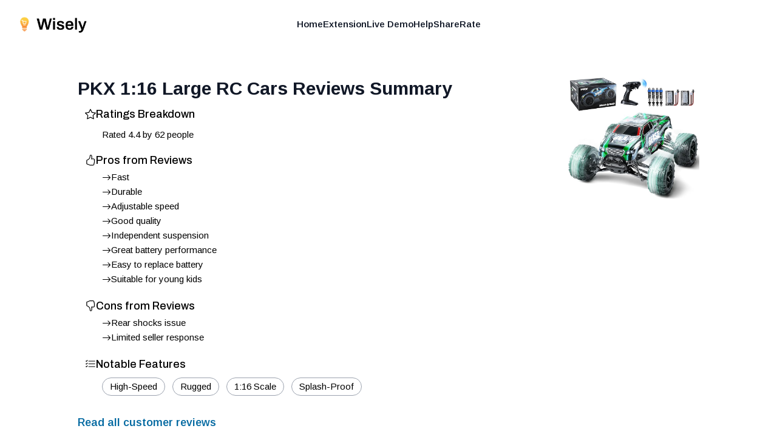

--- FILE ---
content_type: text/html; charset=utf-8
request_url: https://shopwisely.ai/reviews/1/B0CBS51PYP/pkx-1-16-large-rc-cars-reviews-summary
body_size: 7755
content:
<!DOCTYPE html><html lang="en" class="overflow-hidden padding-0 margin-0"><head><meta charSet="utf-8"/><link rel="preload" as="font" href="/_next/static/media/39a82d3a61a99b45-s.p.woff2" crossorigin="" type="font/woff2"/><link rel="preload" as="font" href="/_next/static/media/5b363ae9ce995d7b-s.p.woff2" crossorigin="" type="font/woff2"/><link rel="stylesheet" href="/_next/static/css/084fc71c885ac58d.css" data-precedence="next"/><link rel="stylesheet" href="/_next/static/css/e7fb3735f8e67a4d.css" data-precedence="next"/><link rel="preload" as="script" href="https://www.googletagmanager.com/gtag/js?id=G-4NK1NNF7GB"/><meta name="next-size-adjust"/><link rel="apple-touch-icon" sizes="180x180" href="/images/favicons/apple-touch-icon.png"/><link rel="icon" type="image/png" sizes="32x32" href="/images/favicons/favicon-32x32.png"/><link rel="icon" type="image/png" sizes="16x16" href="/images/favicons/favicon-16x16.png"/><link rel="manifest" href="/images/favicons/site.webmanifest"/><link rel="mask-icon" href="/images/favicons/safari-pinned-tab.svg" color="#faa400"/><link rel="shortcut icon" href="/images/favicons/favicon.ico"/><meta name="msapplication-TileColor" content="#da532c"/><meta name="msapplication-config" content="/images/favicons/browserconfig.xml"/><meta name="theme-color" content="#ffffff"/><meta name="apple-mobile-web-app-capable" content="yes"/><meta name="apple-mobile-web-app-title" content="Wisely"/><title>PKX 1:16 Large RC Cars Reviews Summary - Wisely</title><meta name="description" content="Reviews Summary for PKX 1:16 Large RC Cars, 4WD 31KPH High Speed Remote Control Truck for Boys, 2.4Ghz All Terrain RC Monster Truck with 2 Batteries, 4x4 Off Road Remote Control Car, Toys Gifts for Kids Adults"/><meta name="application-name" content="Wisely"/><meta name="viewport" content="width=device-width, height=device-height, initial-scale=1, user-scalable=no"/><meta name="robots" content="index, follow"/><meta name="googlebot" content="index, follow, max-video-preview:-1, max-image-preview:large, max-snippet:-1"/><meta property="og:title" content="PKX 1:16 Large RC Cars Reviews Summary"/><meta property="og:description" content="Reviews Summary for PKX 1:16 Large RC Cars, 4WD 31KPH High Speed Remote Control Truck for Boys, 2.4Ghz All Terrain RC Monster Truck with 2 Batteries, 4x4 Off Road Remote Control Car, Toys Gifts for Kids Adults"/><meta property="og:url" content="https://shopwisely.ai/"/><meta property="og:site_name" content="Wisely"/><meta property="og:locale" content="en_US"/><meta property="og:image" content="https://shopwisely.ai/images/brand/meta-image.png"/><meta property="og:type" content="website"/><meta name="twitter:card" content="summary_large_image"/><meta name="twitter:title" content="PKX 1:16 Large RC Cars Reviews Summary"/><meta name="twitter:description" content="Reviews Summary for PKX 1:16 Large RC Cars, 4WD 31KPH High Speed Remote Control Truck for Boys, 2.4Ghz All Terrain RC Monster Truck with 2 Batteries, 4x4 Off Road Remote Control Car, Toys Gifts for Kids Adults"/><meta name="twitter:image" content="https://shopwisely.ai/images/brand/meta-image.png"/><script src="/_next/static/chunks/polyfills-78c92fac7aa8fdd8.js" noModule=""></script></head><!--$--><!--/$--><body class="padding-0 margin-0 __className_6062ec"><div class="scrollable fixed top-0 left-0 right-0 bottom-0 overflow-auto"><header class=" z-10 absolute left-0 right-0"><nav class="mx-auto flex max-w-7xl items-center justify-between p-6 lg:px-8" aria-label="Global"><div class="flex lg:flex-1"><a class="-m-1.5 p-1.5" href="/"><img alt="Wisely" loading="lazy" width="320" height="91" decoding="async" data-nimg="1" class="h-8 w-auto" style="color:transparent" srcSet="/_next/image?url=%2Fimages%2Fbrand%2Flogo.png&amp;w=384&amp;q=75 1x, /_next/image?url=%2Fimages%2Fbrand%2Flogo.png&amp;w=640&amp;q=75 2x" src="/_next/image?url=%2Fimages%2Fbrand%2Flogo.png&amp;w=640&amp;q=75"/></a></div><div class="flex lg:hidden"><button type="button" class="-m-2.5 inline-flex items-center justify-center rounded-md p-2.5 text-gray-700"><span class="sr-only">Open main menu</span><svg xmlns="http://www.w3.org/2000/svg" fill="none" viewBox="0 0 24 24" stroke-width="1.5" stroke="currentColor" aria-hidden="true" class="h-6 w-6"><path stroke-linecap="round" stroke-linejoin="round" d="M3.75 6.75h16.5M3.75 12h16.5m-16.5 5.25h16.5"></path></svg></button></div><div class="hidden lg:flex lg:gap-x-12"><a href="/" target="_self" rel="" class="text-sm font-semibold leading-6 text-gray-900">Home</a><a href="https://chrome.google.com/webstore/detail/pbpiedkaogpckpcbgnianaejhmdahbjn" target="_blank" rel="noopener nofollow" class="text-sm font-semibold leading-6 text-gray-900">Extension</a><a href="/reviews" target="_self" rel="" class="text-sm font-semibold leading-6 text-gray-900">Live Demo</a><a href="/help" target="_self" rel="" class="text-sm font-semibold leading-6 text-gray-900">Help</a><a href="/share" target="_self" rel="" class="text-sm font-semibold leading-6 text-gray-900">Share</a><a href="https://chrome.google.com/webstore/detail/pbpiedkaogpckpcbgnianaejhmdahbjn" target="_blank" rel="noopener nofollow" class="text-sm font-semibold leading-6 text-gray-900">Rate</a></div><div class="hidden lg:flex lg:flex-1 lg:justify-end"></div></nav><div style="position:fixed;top:1px;left:1px;width:1px;height:0;padding:0;margin:-1px;overflow:hidden;clip:rect(0, 0, 0, 0);white-space:nowrap;border-width:0;display:none"></div></header><div class="page z-0 p-4 sm:p-8 md:p-12 lg:p-16 mt-16 max-w-6xl mx-auto"><main><div><div class="float-right sm:pl-8 sm:pb-8 pl-4 pb-4"><a target="_blank" rel="noopener nofollow" href="https://www.amazon.com/dp/B0CBS51PYP"><img src="https://m.media-amazon.com/images/I/71eLUbamSjL._AC_SX679_.jpg" alt="PKX 1:16 Large RC Cars, 4WD 31KPH High Speed Remote Control Truck for Boys, 2.4Ghz All Terrain RC Monster Truck with 2 Batteries, 4x4 Off Road Remote Control Car, Toys Gifts for Kids Adults" class="sm:max-w-[300px] sm:max-h-[200px] max-w-[150px] max-h-[100px]"/></a></div><h1 class="text-lg font-bold text-gray-900 sm:text-2xl md:text-3xl">PKX 1:16 Large RC Cars<!-- --> Reviews Summary</h1></div><div id="card-inner-padding" class="w-full h-full p-3 text-sm"><div><div class="mb-5 last:mb-0"><h3 class="flex gap-2 font-semibold text-lg leading-6 mb-1 __className_00f1fa"><div class="mt-[3px]"><svg stroke="currentColor" fill="currentColor" stroke-width="0" viewBox="0 0 16 16" height="1em" width="1em" xmlns="http://www.w3.org/2000/svg"><path d="M2.866 14.85c-.078.444.36.791.746.593l4.39-2.256 4.389 2.256c.386.198.824-.149.746-.592l-.83-4.73 3.522-3.356c.33-.314.16-.888-.282-.95l-4.898-.696L8.465.792a.513.513 0 0 0-.927 0L5.354 5.12l-4.898.696c-.441.062-.612.636-.283.95l3.523 3.356-.83 4.73zm4.905-2.767-3.686 1.894.694-3.957a.565.565 0 0 0-.163-.505L1.71 6.745l4.052-.576a.525.525 0 0 0 .393-.288L8 2.223l1.847 3.658a.525.525 0 0 0 .393.288l4.052.575-2.906 2.77a.565.565 0 0 0-.163.506l.694 3.957-3.686-1.894a.503.503 0 0 0-.461 0z"></path></svg></div><div>Ratings Breakdown</div></h3><div class="ml-3"><div class="pl-4"><div class="pt-2"><span class="inline">Rated <!-- -->4.4</span> <span class="inline">by <!-- -->62<!-- --> people</span></div></div></div></div><div class="mb-5 last:mb-0"><h3 class="flex gap-2 font-semibold text-lg leading-6 mb-1 __className_00f1fa"><div class="mt-[3px]"><svg stroke="currentColor" fill="currentColor" stroke-width="0" viewBox="0 0 16 16" height="1em" width="1em" xmlns="http://www.w3.org/2000/svg"><path d="M8.864.046C7.908-.193 7.02.53 6.956 1.466c-.072 1.051-.23 2.016-.428 2.59-.125.36-.479 1.013-1.04 1.639-.557.623-1.282 1.178-2.131 1.41C2.685 7.288 2 7.87 2 8.72v4.001c0 .845.682 1.464 1.448 1.545 1.07.114 1.564.415 2.068.723l.048.03c.272.165.578.348.97.484.397.136.861.217 1.466.217h3.5c.937 0 1.599-.477 1.934-1.064a1.86 1.86 0 0 0 .254-.912c0-.152-.023-.312-.077-.464.201-.263.38-.578.488-.901.11-.33.172-.762.004-1.149.069-.13.12-.269.159-.403.077-.27.113-.568.113-.857 0-.288-.036-.585-.113-.856a2.144 2.144 0 0 0-.138-.362 1.9 1.9 0 0 0 .234-1.734c-.206-.592-.682-1.1-1.2-1.272-.847-.282-1.803-.276-2.516-.211a9.84 9.84 0 0 0-.443.05 9.365 9.365 0 0 0-.062-4.509A1.38 1.38 0 0 0 9.125.111L8.864.046zM11.5 14.721H8c-.51 0-.863-.069-1.14-.164-.281-.097-.506-.228-.776-.393l-.04-.024c-.555-.339-1.198-.731-2.49-.868-.333-.036-.554-.29-.554-.55V8.72c0-.254.226-.543.62-.65 1.095-.3 1.977-.996 2.614-1.708.635-.71 1.064-1.475 1.238-1.978.243-.7.407-1.768.482-2.85.025-.362.36-.594.667-.518l.262.066c.16.04.258.143.288.255a8.34 8.34 0 0 1-.145 4.725.5.5 0 0 0 .595.644l.003-.001.014-.003.058-.014a8.908 8.908 0 0 1 1.036-.157c.663-.06 1.457-.054 2.11.164.175.058.45.3.57.65.107.308.087.67-.266 1.022l-.353.353.353.354c.043.043.105.141.154.315.048.167.075.37.075.581 0 .212-.027.414-.075.582-.05.174-.111.272-.154.315l-.353.353.353.354c.047.047.109.177.005.488a2.224 2.224 0 0 1-.505.805l-.353.353.353.354c.006.005.041.05.041.17a.866.866 0 0 1-.121.416c-.165.288-.503.56-1.066.56z"></path></svg></div><div>Pros from Reviews</div></h3><div class="ml-3"><ul class="pl-4 list-disc"><li class="flex items-start align-middle gap-2 py-0.5"><svg stroke="currentColor" fill="currentColor" stroke-width="0" viewBox="0 0 16 16" class="mt-[3px] flex-shrink-0" height="1em" width="1em" xmlns="http://www.w3.org/2000/svg"><path fill-rule="evenodd" d="M1 8a.5.5 0 0 1 .5-.5h11.793l-3.147-3.146a.5.5 0 0 1 .708-.708l4 4a.5.5 0 0 1 0 .708l-4 4a.5.5 0 0 1-.708-.708L13.293 8.5H1.5A.5.5 0 0 1 1 8z"></path></svg><div class="flex items-center">Fast</div></li><li class="flex items-start align-middle gap-2 py-0.5"><svg stroke="currentColor" fill="currentColor" stroke-width="0" viewBox="0 0 16 16" class="mt-[3px] flex-shrink-0" height="1em" width="1em" xmlns="http://www.w3.org/2000/svg"><path fill-rule="evenodd" d="M1 8a.5.5 0 0 1 .5-.5h11.793l-3.147-3.146a.5.5 0 0 1 .708-.708l4 4a.5.5 0 0 1 0 .708l-4 4a.5.5 0 0 1-.708-.708L13.293 8.5H1.5A.5.5 0 0 1 1 8z"></path></svg><div class="flex items-center">Durable</div></li><li class="flex items-start align-middle gap-2 py-0.5"><svg stroke="currentColor" fill="currentColor" stroke-width="0" viewBox="0 0 16 16" class="mt-[3px] flex-shrink-0" height="1em" width="1em" xmlns="http://www.w3.org/2000/svg"><path fill-rule="evenodd" d="M1 8a.5.5 0 0 1 .5-.5h11.793l-3.147-3.146a.5.5 0 0 1 .708-.708l4 4a.5.5 0 0 1 0 .708l-4 4a.5.5 0 0 1-.708-.708L13.293 8.5H1.5A.5.5 0 0 1 1 8z"></path></svg><div class="flex items-center">Adjustable speed</div></li><li class="flex items-start align-middle gap-2 py-0.5"><svg stroke="currentColor" fill="currentColor" stroke-width="0" viewBox="0 0 16 16" class="mt-[3px] flex-shrink-0" height="1em" width="1em" xmlns="http://www.w3.org/2000/svg"><path fill-rule="evenodd" d="M1 8a.5.5 0 0 1 .5-.5h11.793l-3.147-3.146a.5.5 0 0 1 .708-.708l4 4a.5.5 0 0 1 0 .708l-4 4a.5.5 0 0 1-.708-.708L13.293 8.5H1.5A.5.5 0 0 1 1 8z"></path></svg><div class="flex items-center">Good quality</div></li><li class="flex items-start align-middle gap-2 py-0.5"><svg stroke="currentColor" fill="currentColor" stroke-width="0" viewBox="0 0 16 16" class="mt-[3px] flex-shrink-0" height="1em" width="1em" xmlns="http://www.w3.org/2000/svg"><path fill-rule="evenodd" d="M1 8a.5.5 0 0 1 .5-.5h11.793l-3.147-3.146a.5.5 0 0 1 .708-.708l4 4a.5.5 0 0 1 0 .708l-4 4a.5.5 0 0 1-.708-.708L13.293 8.5H1.5A.5.5 0 0 1 1 8z"></path></svg><div class="flex items-center">Independent suspension</div></li><li class="flex items-start align-middle gap-2 py-0.5"><svg stroke="currentColor" fill="currentColor" stroke-width="0" viewBox="0 0 16 16" class="mt-[3px] flex-shrink-0" height="1em" width="1em" xmlns="http://www.w3.org/2000/svg"><path fill-rule="evenodd" d="M1 8a.5.5 0 0 1 .5-.5h11.793l-3.147-3.146a.5.5 0 0 1 .708-.708l4 4a.5.5 0 0 1 0 .708l-4 4a.5.5 0 0 1-.708-.708L13.293 8.5H1.5A.5.5 0 0 1 1 8z"></path></svg><div class="flex items-center">Great battery performance</div></li><li class="flex items-start align-middle gap-2 py-0.5"><svg stroke="currentColor" fill="currentColor" stroke-width="0" viewBox="0 0 16 16" class="mt-[3px] flex-shrink-0" height="1em" width="1em" xmlns="http://www.w3.org/2000/svg"><path fill-rule="evenodd" d="M1 8a.5.5 0 0 1 .5-.5h11.793l-3.147-3.146a.5.5 0 0 1 .708-.708l4 4a.5.5 0 0 1 0 .708l-4 4a.5.5 0 0 1-.708-.708L13.293 8.5H1.5A.5.5 0 0 1 1 8z"></path></svg><div class="flex items-center">Easy to replace battery</div></li><li class="flex items-start align-middle gap-2 py-0.5"><svg stroke="currentColor" fill="currentColor" stroke-width="0" viewBox="0 0 16 16" class="mt-[3px] flex-shrink-0" height="1em" width="1em" xmlns="http://www.w3.org/2000/svg"><path fill-rule="evenodd" d="M1 8a.5.5 0 0 1 .5-.5h11.793l-3.147-3.146a.5.5 0 0 1 .708-.708l4 4a.5.5 0 0 1 0 .708l-4 4a.5.5 0 0 1-.708-.708L13.293 8.5H1.5A.5.5 0 0 1 1 8z"></path></svg><div class="flex items-center">Suitable for young kids</div></li></ul></div></div><div class="mb-5 last:mb-0"><h3 class="flex gap-2 font-semibold text-lg leading-6 mb-1 __className_00f1fa"><div class="mt-[3px]"><svg stroke="currentColor" fill="currentColor" stroke-width="0" viewBox="0 0 16 16" height="1em" width="1em" xmlns="http://www.w3.org/2000/svg"><path d="M8.864 15.674c-.956.24-1.843-.484-1.908-1.42-.072-1.05-.23-2.015-.428-2.59-.125-.36-.479-1.012-1.04-1.638-.557-.624-1.282-1.179-2.131-1.41C2.685 8.432 2 7.85 2 7V3c0-.845.682-1.464 1.448-1.546 1.07-.113 1.564-.415 2.068-.723l.048-.029c.272-.166.578-.349.97-.484C6.931.08 7.395 0 8 0h3.5c.937 0 1.599.478 1.934 1.064.164.287.254.607.254.913 0 .152-.023.312-.077.464.201.262.38.577.488.9.11.33.172.762.004 1.15.069.13.12.268.159.403.077.27.113.567.113.856 0 .289-.036.586-.113.856-.035.12-.08.244-.138.363.394.571.418 1.2.234 1.733-.206.592-.682 1.1-1.2 1.272-.847.283-1.803.276-2.516.211a9.877 9.877 0 0 1-.443-.05 9.364 9.364 0 0 1-.062 4.51c-.138.508-.55.848-1.012.964l-.261.065zM11.5 1H8c-.51 0-.863.068-1.14.163-.281.097-.506.229-.776.393l-.04.025c-.555.338-1.198.73-2.49.868-.333.035-.554.29-.554.55V7c0 .255.226.543.62.65 1.095.3 1.977.997 2.614 1.709.635.71 1.064 1.475 1.238 1.977.243.7.407 1.768.482 2.85.025.362.36.595.667.518l.262-.065c.16-.04.258-.144.288-.255a8.34 8.34 0 0 0-.145-4.726.5.5 0 0 1 .595-.643h.003l.014.004.058.013a8.912 8.912 0 0 0 1.036.157c.663.06 1.457.054 2.11-.163.175-.059.45-.301.57-.651.107-.308.087-.67-.266-1.021L12.793 7l.353-.354c.043-.042.105-.14.154-.315.048-.167.075-.37.075-.581 0-.211-.027-.414-.075-.581-.05-.174-.111-.273-.154-.315l-.353-.354.353-.354c.047-.047.109-.176.005-.488a2.224 2.224 0 0 0-.505-.804l-.353-.354.353-.354c.006-.005.041-.05.041-.17a.866.866 0 0 0-.121-.415C12.4 1.272 12.063 1 11.5 1z"></path></svg></div><div>Cons from Reviews</div></h3><div class="ml-3"><ul class="pl-4 list-disc"><li class="flex items-start align-middle gap-2 py-0.5"><svg stroke="currentColor" fill="currentColor" stroke-width="0" viewBox="0 0 16 16" class="mt-[3px] flex-shrink-0" height="1em" width="1em" xmlns="http://www.w3.org/2000/svg"><path fill-rule="evenodd" d="M1 8a.5.5 0 0 1 .5-.5h11.793l-3.147-3.146a.5.5 0 0 1 .708-.708l4 4a.5.5 0 0 1 0 .708l-4 4a.5.5 0 0 1-.708-.708L13.293 8.5H1.5A.5.5 0 0 1 1 8z"></path></svg><div class="flex items-center">Rear shocks issue</div></li><li class="flex items-start align-middle gap-2 py-0.5"><svg stroke="currentColor" fill="currentColor" stroke-width="0" viewBox="0 0 16 16" class="mt-[3px] flex-shrink-0" height="1em" width="1em" xmlns="http://www.w3.org/2000/svg"><path fill-rule="evenodd" d="M1 8a.5.5 0 0 1 .5-.5h11.793l-3.147-3.146a.5.5 0 0 1 .708-.708l4 4a.5.5 0 0 1 0 .708l-4 4a.5.5 0 0 1-.708-.708L13.293 8.5H1.5A.5.5 0 0 1 1 8z"></path></svg><div class="flex items-center">Limited seller response</div></li></ul></div></div><div class="mb-5 last:mb-0"><h3 class="flex gap-2 font-semibold text-lg leading-6 mb-1 __className_00f1fa"><div class="mt-[3px]"><svg stroke="currentColor" fill="currentColor" stroke-width="0" viewBox="0 0 16 16" height="1em" width="1em" xmlns="http://www.w3.org/2000/svg"><path fill-rule="evenodd" d="M5 11.5a.5.5 0 0 1 .5-.5h9a.5.5 0 0 1 0 1h-9a.5.5 0 0 1-.5-.5zm0-4a.5.5 0 0 1 .5-.5h9a.5.5 0 0 1 0 1h-9a.5.5 0 0 1-.5-.5zm0-4a.5.5 0 0 1 .5-.5h9a.5.5 0 0 1 0 1h-9a.5.5 0 0 1-.5-.5zM3.854 2.146a.5.5 0 0 1 0 .708l-1.5 1.5a.5.5 0 0 1-.708 0l-.5-.5a.5.5 0 1 1 .708-.708L2 3.293l1.146-1.147a.5.5 0 0 1 .708 0zm0 4a.5.5 0 0 1 0 .708l-1.5 1.5a.5.5 0 0 1-.708 0l-.5-.5a.5.5 0 1 1 .708-.708L2 7.293l1.146-1.147a.5.5 0 0 1 .708 0zm0 4a.5.5 0 0 1 0 .708l-1.5 1.5a.5.5 0 0 1-.708 0l-.5-.5a.5.5 0 0 1 .708-.708l.146.147 1.146-1.147a.5.5 0 0 1 .708 0z"></path></svg></div><div>Notable Features</div></h3><div class="ml-3"><div class="pl-4"><div class="inline-block border-[1px] border-gray-400 p-1 px-3 rounded-2xl my-1.5 mr-3">High-Speed</div><div class="inline-block border-[1px] border-gray-400 p-1 px-3 rounded-2xl my-1.5 mr-3">Rugged</div><div class="inline-block border-[1px] border-gray-400 p-1 px-3 rounded-2xl my-1.5 mr-3">1:16 Scale</div><div class="inline-block border-[1px] border-gray-400 p-1 px-3 rounded-2xl my-1.5 mr-3">Splash-Proof</div></div></div></div></div></div><div class="mx-auto flex pt-0"><a target="_blank" rel="noopener nofollow" class="font-semibold py-3 text-sky-700 text-base sm:text-lg transition-colors duration-150 flex gap-3.5 items-center" href="https://www.amazon.com/dp/B0CBS51PYP#customerReviews">Read all customer reviews</a></div><div class="mx-auto flex pt-4"><a target="_blank" rel="noopener nofollow" class="rounded-md font-semibold bg-sky-600 px-6 py-3 text-xl sm:text-2xl text-white shadow-lg hover:bg-sky-700 focus-visible:outline focus-visible:outline-2 focus-visible:outline-offset-2 focus-visible:outline-sky-600 transition-colors duration-150 flex gap-3.5 items-center" href="https://www.amazon.com/dp/B0CBS51PYP"><svg stroke="currentColor" fill="currentColor" stroke-width="0" viewBox="0 0 16 16" height="1em" width="1em" xmlns="http://www.w3.org/2000/svg"><path d="M0 1.5A.5.5 0 0 1 .5 1H2a.5.5 0 0 1 .485.379L2.89 3H14.5a.5.5 0 0 1 .491.592l-1.5 8A.5.5 0 0 1 13 12H4a.5.5 0 0 1-.491-.408L2.01 3.607 1.61 2H.5a.5.5 0 0 1-.5-.5zM3.102 4l1.313 7h8.17l1.313-7H3.102zM5 12a2 2 0 1 0 0 4 2 2 0 0 0 0-4zm7 0a2 2 0 1 0 0 4 2 2 0 0 0 0-4zm-7 1a1 1 0 1 1 0 2 1 1 0 0 1 0-2zm7 0a1 1 0 1 1 0 2 1 1 0 0 1 0-2z"></path></svg>Buy from Amazon</a></div></main></div><footer class="p-4 mt-10 text-center text-gray-500 text-xs flex flex-col gap-3"><div>Wisely is © <!-- -->2026<!-- --> Lifehack Labs LLC</div><div class="text-xs"><a class="" href="/legal/privacy">Privacy</a>  ·  <a class="" href="/legal/terms">Terms</a></div></footer></div><script src="/_next/static/chunks/webpack-27576bf2868fdfb4.js" async=""></script><script src="/_next/static/chunks/bce60fc1-23d0156513577b75.js" async=""></script><script src="/_next/static/chunks/769-64285d23fddac35d.js" async=""></script><script src="/_next/static/chunks/main-app-75f247a92158bc03.js" async=""></script><script>(self.__next_f=self.__next_f||[]).push([0])</script><script>self.__next_f.push([1,"1:HL[\"/_next/static/media/39a82d3a61a99b45-s.p.woff2\",{\"as\":\"font\",\"type\":\"font/woff2\"}]\n2:HL[\"/_next/static/media/5b363ae9ce995d7b-s.p.woff2\",{\"as\":\"font\",\"type\":\"font/woff2\"}]\n3:HL[\"/_next/static/css/084fc71c885ac58d.css\",{\"as\":\"style\"}]\n0:\"$L4\"\n"])</script><script>self.__next_f.push([1,"5:HL[\"/_next/static/css/e7fb3735f8e67a4d.css\",{\"as\":\"style\"}]\n"])</script><script>self.__next_f.push([1,"6:I{\"id\":8802,\"chunks\":[\"272:static/chunks/webpack-27576bf2868fdfb4.js\",\"253:static/chunks/bce60fc1-23d0156513577b75.js\",\"769:static/chunks/769-64285d23fddac35d.js\"],\"name\":\"default\",\"async\":false}\n8:I{\"id\":4299,\"chunks\":[\"272:static/chunks/webpack-27576bf2868fdfb4.js\",\"253:static/chunks/bce60fc1-23d0156513577b75.js\",\"769:static/chunks/769-64285d23fddac35d.js\"],\"name\":\"\",\"async\":false}\n9:I{\"id\":6296,\"chunks\":[\"785:static/chunks/785-6a55546b5085db36.js\",\"185:static/chunks/app/layout-206de1f5c45301c5.js\"],\"na"])</script><script>self.__next_f.push([1,"me\":\"AnalyticsScripts\",\"async\":false}\na:\"$Sreact.suspense\"\nb:I{\"id\":4889,\"chunks\":[\"785:static/chunks/785-6a55546b5085db36.js\",\"185:static/chunks/app/layout-206de1f5c45301c5.js\"],\"name\":\"PostHogPageview\",\"async\":false}\nc:I{\"id\":4889,\"chunks\":[\"785:static/chunks/785-6a55546b5085db36.js\",\"185:static/chunks/app/layout-206de1f5c45301c5.js\"],\"name\":\"PHProvider\",\"async\":false}\ne:I{\"id\":3211,\"chunks\":[\"272:static/chunks/webpack-27576bf2868fdfb4.js\",\"253:static/chunks/bce60fc1-23d0156513577b75.js\",\"769:static/chunk"])</script><script>self.__next_f.push([1,"s/769-64285d23fddac35d.js\"],\"name\":\"default\",\"async\":false}\nf:I{\"id\":5767,\"chunks\":[\"272:static/chunks/webpack-27576bf2868fdfb4.js\",\"253:static/chunks/bce60fc1-23d0156513577b75.js\",\"769:static/chunks/769-64285d23fddac35d.js\"],\"name\":\"default\",\"async\":false}\n10:I{\"id\":3507,\"chunks\":[\"477:static/chunks/477-17aaf4a09f39fba9.js\",\"712:static/chunks/712-6805d633cf27a6aa.js\",\"706:static/chunks/706-914d6f418a945a20.js\",\"56:static/chunks/app/(website)/layout-419c6847e6fb12ec.js\"],\"name\":\"\",\"async\":false}\n"])</script><script>self.__next_f.push([1,"4:[[[\"$\",\"link\",\"0\",{\"rel\":\"stylesheet\",\"href\":\"/_next/static/css/084fc71c885ac58d.css\",\"precedence\":\"next\"}]],[\"$\",\"$L6\",null,{\"buildId\":\"8uP2OEMg93WU9sPX31WfH\",\"assetPrefix\":\"\",\"initialCanonicalUrl\":\"/reviews/1/B0CBS51PYP/pkx-1-16-large-rc-cars-reviews-summary\",\"initialTree\":[\"\",{\"children\":[\"(website)\",{\"children\":[\"reviews\",{\"children\":[[\"storeId\",\"1\",\"d\"],{\"children\":[[\"productId\",\"B0CBS51PYP\",\"d\"],{\"children\":[[\"title\",\"pkx-1-16-large-rc-cars-reviews-summary\",\"d\"],{\"children\":[\"__PAGE__\",{}]}]}]}]}]}]},\"$undefined\",\"$undefined\",true],\"initialHead\":[\"$L7\",[\"$\",\"meta\",null,{\"name\":\"next-size-adjust\"}]],\"globalErrorComponent\":\"$8\",\"notFound\":[\"$\",\"html\",null,{\"lang\":\"en\",\"className\":\"overflow-hidden padding-0 margin-0\",\"children\":[[\"$\",\"head\",null,{\"children\":[[\"$\",\"$L9\",null,{}],[\"$\",\"link\",null,{\"rel\":\"apple-touch-icon\",\"sizes\":\"180x180\",\"href\":\"/images/favicons/apple-touch-icon.png\"}],[\"$\",\"link\",null,{\"rel\":\"icon\",\"type\":\"image/png\",\"sizes\":\"32x32\",\"href\":\"/images/favicons/favicon-32x32.png\"}],[\"$\",\"link\",null,{\"rel\":\"icon\",\"type\":\"image/png\",\"sizes\":\"16x16\",\"href\":\"/images/favicons/favicon-16x16.png\"}],[\"$\",\"link\",null,{\"rel\":\"manifest\",\"href\":\"/images/favicons/site.webmanifest\"}],[\"$\",\"link\",null,{\"rel\":\"mask-icon\",\"href\":\"/images/favicons/safari-pinned-tab.svg\",\"color\":\"#faa400\"}],[\"$\",\"link\",null,{\"rel\":\"shortcut icon\",\"href\":\"/images/favicons/favicon.ico\"}],[\"$\",\"meta\",null,{\"name\":\"msapplication-TileColor\",\"content\":\"#da532c\"}],[\"$\",\"meta\",null,{\"name\":\"msapplication-config\",\"content\":\"/images/favicons/browserconfig.xml\"}],[\"$\",\"meta\",null,{\"name\":\"theme-color\",\"content\":\"#ffffff\"}],[\"$\",\"meta\",null,{\"name\":\"apple-mobile-web-app-capable\",\"content\":\"yes\"}],[\"$\",\"meta\",null,{\"name\":\"apple-mobile-web-app-title\",\"content\":\"Wisely\"}]]}],[\"$\",\"$a\",null,{\"children\":[\"$\",\"$Lb\",null,{}]}],[\"$\",\"$Lc\",null,{\"children\":[\"$\",\"body\",null,{\"className\":\"padding-0 margin-0 __className_6062ec\",\"children\":[\"$Ld\",\"$undefined\",[[\"$\",\"title\",null,{\"children\":\"404: This page could not be found.\"}],[\"$\",\"div\",null,{\"style\":{\"fontFamily\":\"system-ui,\\\"Segoe UI\\\",Roboto,Helvetica,Arial,sans-serif,\\\"Apple Color Emoji\\\",\\\"Segoe UI Emoji\\\"\",\"height\":\"100vh\",\"textAlign\":\"center\",\"display\":\"flex\",\"flexDirection\":\"column\",\"alignItems\":\"center\",\"justifyContent\":\"center\"},\"children\":[\"$\",\"div\",null,{\"children\":[[\"$\",\"style\",null,{\"dangerouslySetInnerHTML\":{\"__html\":\"body{color:#000;background:#fff;margin:0}.next-error-h1{border-right:1px solid rgba(0,0,0,.3)}@media (prefers-color-scheme:dark){body{color:#fff;background:#000}.next-error-h1{border-right:1px solid rgba(255,255,255,.3)}}\"}}],[\"$\",\"h1\",null,{\"className\":\"next-error-h1\",\"style\":{\"display\":\"inline-block\",\"margin\":\"0 20px 0 0\",\"padding\":\"0 23px 0 0\",\"fontSize\":24,\"fontWeight\":500,\"verticalAlign\":\"top\",\"lineHeight\":\"49px\"},\"children\":\"404\"}],[\"$\",\"div\",null,{\"style\":{\"display\":\"inline-block\"},\"children\":[\"$\",\"h2\",null,{\"style\":{\"fontSize\":14,\"fontWeight\":400,\"lineHeight\":\"49px\",\"margin\":0},\"children\":\"This page could not be found.\"}]}]]}]}]]]}]}]]}],\"asNotFound\":false,\"children\":[[\"$\",\"html\",null,{\"lang\":\"en\",\"className\":\"overflow-hidden padding-0 margin-0\",\"children\":[[\"$\",\"head\",null,{\"children\":[[\"$\",\"$L9\",null,{}],[\"$\",\"link\",null,{\"rel\":\"apple-touch-icon\",\"sizes\":\"180x180\",\"href\":\"/images/favicons/apple-touch-icon.png\"}],[\"$\",\"link\",null,{\"rel\":\"icon\",\"type\":\"image/png\",\"sizes\":\"32x32\",\"href\":\"/images/favicons/favicon-32x32.png\"}],[\"$\",\"link\",null,{\"rel\":\"icon\",\"type\":\"image/png\",\"sizes\":\"16x16\",\"href\":\"/images/favicons/favicon-16x16.png\"}],[\"$\",\"link\",null,{\"rel\":\"manifest\",\"href\":\"/images/favicons/site.webmanifest\"}],[\"$\",\"link\",null,{\"rel\":\"mask-icon\",\"href\":\"/images/favicons/safari-pinned-tab.svg\",\"color\":\"#faa400\"}],[\"$\",\"link\",null,{\"rel\":\"shortcut icon\",\"href\":\"/images/favicons/favicon.ico\"}],[\"$\",\"meta\",null,{\"name\":\"msapplication-TileColor\",\"content\":\"#da532c\"}],[\"$\",\"meta\",null,{\"name\":\"msapplication-config\",\"content\":\"/images/favicons/browserconfig.xml\"}],[\"$\",\"meta\",null,{\"name\":\"theme-color\",\"content\":\"#ffffff\"}],[\"$\",\"meta\",null,{\"name\":\"apple-mobile-web-app-capable\",\"content\":\"yes\"}],[\"$\",\"meta\",null,{\"name\":\"apple-mobile-web-app-title\",\"content\":\"Wisely\"}]]}],[\"$\",\"$a\",null,{\"children\":[\"$\",\"$Lb\",null,{}]}],[\"$\",\"$Lc\",null,{\"children\":[\"$\",\"body\",null,{\"className\":\"padding-0 margin-0 __className_6062ec\",\"children\":[\"$\",\"$Le\",null,{\"parallelRouterKey\":\"children\",\"segmentPath\":[\"children\"],\"error\":\"$undefined\",\"errorStyles\":\"$undefined\",\"loading\":\"$undefined\",\"loadingStyles\":\"$undefined\",\"hasLoading\":false,\"template\":[\"$\",\"$Lf\",null,{}],\"templateStyles\":\"$undefined\",\"notFound\":\"$undefined\",\"notFoundStyles\":\"$undefined\",\"childProp\":{\"current\":[[\"$\",\"$L10\",null,{\"children\":[\"$\",\"$Le\",null,{\"parallelRouterKey\":\"children\",\"segmentPath\":[\"children\",\"(website)\",\"children\"],\"error\":\"$undefined\",\"errorStyles\":\"$undefined\",\"loading\":\"$undefined\",\"loadingStyles\":\"$undefined\",\"hasLoading\":false,\"template\":[\"$\",\"$Lf\",null,{}],\"templateStyles\":\"$undefined\",\"notFound\":\"$undefined\",\"notFoundStyles\":\"$undefined\",\"childProp\":{\"current\":[\"$\",\"$Le\",null,{\"parallelRouterKey\":\"children\",\"segmentPath\":[\"children\",\"(website)\",\"children\",\"reviews\",\"children\"],\"error\":\"$undefined\",\"errorStyles\":\"$undefined\",\"loading\":\"$undefined\",\"loadingStyles\":\"$undefined\",\"hasLoading\":false,\"template\":[\"$\",\"$Lf\",null,{}],\"templateStyles\":\"$undefined\",\"notFound\":\"$undefined\",\"notFoundStyles\":\"$undefined\",\"childProp\":{\"current\":[\"$\",\"$Le\",null,{\"parallelRouterKey\":\"children\",\"segmentPath\":[\"children\",\"(website)\",\"children\",\"reviews\",\"children\",[\"storeId\",\"1\",\"d\"],\"children\"],\"error\":\"$undefined\",\"errorStyles\":\"$undefined\",\"loading\":\"$undefined\",\"loadingStyles\":\"$undefined\",\"hasLoading\":false,\"template\":[\"$\",\"$Lf\",null,{}],\"templateStyles\":\"$undefined\",\"notFound\":\"$undefined\",\"notFoundStyles\":\"$undefined\",\"childProp\":{\"current\":[\"$\",\"$Le\",null,{\"parallelRouterKey\":\"children\",\"segmentPath\":[\"children\",\"(website)\",\"children\",\"reviews\",\"children\",[\"storeId\",\"1\",\"d\"],\"children\",[\"productId\",\"B0CBS51PYP\",\"d\"],\"children\"],\"error\":\"$undefined\",\"errorStyles\":\"$undefined\",\"loading\":\"$undefined\",\"loadingStyles\":\"$undefined\",\"hasLoading\":false,\"template\":[\"$\",\"$Lf\",null,{}],\"templateStyles\":\"$undefined\",\"notFound\":\"$undefined\",\"notFoundStyles\":\"$undefined\",\"childProp\":{\"current\":[\"$\",\"$Le\",null,{\"parallelRouterKey\":\"children\",\"segmentPath\":[\"children\",\"(website)\",\"children\",\"reviews\",\"children\",[\"storeId\",\"1\",\"d\"],\"children\",[\"productId\",\"B0CBS51PYP\",\"d\"],\"children\",[\"title\",\"pkx-1-16-large-rc-cars-reviews-summary\",\"d\"],\"children\"],\"error\":\"$undefined\",\"errorStyles\":\"$undefined\",\"loading\":\"$undefined\",\"loadingStyles\":\"$undefined\",\"hasLoading\":false,\"template\":[\"$\",\"$Lf\",null,{}],\"templateStyles\":\"$undefined\",\"notFound\":\"$undefined\",\"notFoundStyles\":\"$undefined\",\"childProp\":{\"current\":[\"$L11\",null],\"segment\":\"__PAGE__\"},\"styles\":[]}],\"segment\":[\"title\",\"pkx-1-16-large-rc-cars-reviews-summary\",\"d\"]},\"styles\":[]}],\"segment\":[\"productId\",\"B0CBS51PYP\",\"d\"]},\"styles\":[]}],\"segment\":[\"storeId\",\"1\",\"d\"]},\"styles\":[]}],\"segment\":\"reviews\"},\"styles\":[]}],\"params\":{}}],null],\"segment\":\"(website)\"},\"styles\":[[\"$\",\"link\",\"0\",{\"rel\":\"stylesheet\",\"href\":\"/_next/static/css/e7fb3735f8e67a4d.css\",\"precedence\":\"next\"}]]}]}]}]]}],null]}]]\n"])</script><script>self.__next_f.push([1,"d:[[\"$\",\"meta\",\"0\",{\"charSet\":\"utf-8\"}],[\"$\",\"meta\",\"1\",{\"name\":\"viewport\",\"content\":\"width=device-width, initial-scale=1\"}]]\n"])</script><script>self.__next_f.push([1,"12:I{\"id\":7477,\"chunks\":[\"477:static/chunks/477-17aaf4a09f39fba9.js\",\"881:static/chunks/app/(website)/reviews/[storeId]/[productId]/[title]/page-dc26edeb7d77a75d.js\"],\"name\":\"\",\"async\":false}\n"])</script><script>self.__next_f.push([1,"11:[\"$\",\"main\",null,{\"children\":[[\"$\",\"div\",null,{\"children\":[[\"$\",\"div\",null,{\"className\":\"float-right sm:pl-8 sm:pb-8 pl-4 pb-4\",\"children\":[\"$\",\"$L12\",null,{\"href\":\"https://www.amazon.com/dp/B0CBS51PYP\",\"target\":\"_blank\",\"rel\":\"noopener nofollow\",\"children\":[\"$\",\"img\",null,{\"src\":\"https://m.media-amazon.com/images/I/71eLUbamSjL._AC_SX679_.jpg\",\"alt\":\"PKX 1:16 Large RC Cars, 4WD 31KPH High Speed Remote Control Truck for Boys, 2.4Ghz All Terrain RC Monster Truck with 2 Batteries, 4x4 Off Road Remote Control Car, Toys Gifts for Kids Adults\",\"className\":\"sm:max-w-[300px] sm:max-h-[200px] max-w-[150px] max-h-[100px]\"}]}]}],[\"$\",\"h1\",null,{\"className\":\"text-lg font-bold text-gray-900 sm:text-2xl md:text-3xl\",\"children\":[\"PKX 1:16 Large RC Cars\",\" Reviews Summary\"]}]]}],[\"$\",\"div\",null,{\"id\":\"card-inner-padding\",\"className\":\"w-full h-full p-3 text-sm\",\"children\":[\"$\",\"div\",null,{\"children\":[[\"$\",\"div\",null,{\"className\":\"mb-5 last:mb-0\",\"children\":[[\"$\",\"h3\",null,{\"className\":\"flex gap-2 font-semibold text-lg leading-6 mb-1 __className_00f1fa\",\"children\":[[\"$\",\"div\",null,{\"className\":\"mt-[3px]\",\"children\":[\"$\",\"svg\",null,{\"stroke\":\"currentColor\",\"fill\":\"currentColor\",\"strokeWidth\":\"0\",\"viewBox\":\"0 0 16 16\",\"children\":[\"$undefined\",[[\"$\",\"path\",\"0\",{\"d\":\"M2.866 14.85c-.078.444.36.791.746.593l4.39-2.256 4.389 2.256c.386.198.824-.149.746-.592l-.83-4.73 3.522-3.356c.33-.314.16-.888-.282-.95l-4.898-.696L8.465.792a.513.513 0 0 0-.927 0L5.354 5.12l-4.898.696c-.441.062-.612.636-.283.95l3.523 3.356-.83 4.73zm4.905-2.767-3.686 1.894.694-3.957a.565.565 0 0 0-.163-.505L1.71 6.745l4.052-.576a.525.525 0 0 0 .393-.288L8 2.223l1.847 3.658a.525.525 0 0 0 .393.288l4.052.575-2.906 2.77a.565.565 0 0 0-.163.506l.694 3.957-3.686-1.894a.503.503 0 0 0-.461 0z\",\"children\":\"$undefined\"}]]],\"className\":\"$undefined\",\"style\":{\"color\":\"$undefined\"},\"height\":\"1em\",\"width\":\"1em\",\"xmlns\":\"http://www.w3.org/2000/svg\"}]}],[\"$\",\"div\",null,{\"children\":\"Ratings Breakdown\"}]]}],[\"$\",\"div\",null,{\"className\":\"ml-3\",\"children\":[\"$\",\"div\",null,{\"className\":\"pl-4\",\"children\":[null,[\"$\",\"div\",null,{\"className\":\"pt-2\",\"children\":[[\"$\",\"span\",null,{\"className\":\"inline\",\"children\":[\"Rated \",4.4]}],\" \",[\"$\",\"span\",null,{\"className\":\"inline\",\"children\":[\"by \",\"62\",\" people\"]}]]}]]}]}]]}],[[\"$\",\"div\",null,{\"className\":\"mb-5 last:mb-0\",\"children\":[[\"$\",\"h3\",null,{\"className\":\"flex gap-2 font-semibold text-lg leading-6 mb-1 __className_00f1fa\",\"children\":[[\"$\",\"div\",null,{\"className\":\"mt-[3px]\",\"children\":[\"$\",\"svg\",null,{\"stroke\":\"currentColor\",\"fill\":\"currentColor\",\"strokeWidth\":\"0\",\"viewBox\":\"0 0 16 16\",\"children\":[\"$undefined\",[[\"$\",\"path\",\"0\",{\"d\":\"M8.864.046C7.908-.193 7.02.53 6.956 1.466c-.072 1.051-.23 2.016-.428 2.59-.125.36-.479 1.013-1.04 1.639-.557.623-1.282 1.178-2.131 1.41C2.685 7.288 2 7.87 2 8.72v4.001c0 .845.682 1.464 1.448 1.545 1.07.114 1.564.415 2.068.723l.048.03c.272.165.578.348.97.484.397.136.861.217 1.466.217h3.5c.937 0 1.599-.477 1.934-1.064a1.86 1.86 0 0 0 .254-.912c0-.152-.023-.312-.077-.464.201-.263.38-.578.488-.901.11-.33.172-.762.004-1.149.069-.13.12-.269.159-.403.077-.27.113-.568.113-.857 0-.288-.036-.585-.113-.856a2.144 2.144 0 0 0-.138-.362 1.9 1.9 0 0 0 .234-1.734c-.206-.592-.682-1.1-1.2-1.272-.847-.282-1.803-.276-2.516-.211a9.84 9.84 0 0 0-.443.05 9.365 9.365 0 0 0-.062-4.509A1.38 1.38 0 0 0 9.125.111L8.864.046zM11.5 14.721H8c-.51 0-.863-.069-1.14-.164-.281-.097-.506-.228-.776-.393l-.04-.024c-.555-.339-1.198-.731-2.49-.868-.333-.036-.554-.29-.554-.55V8.72c0-.254.226-.543.62-.65 1.095-.3 1.977-.996 2.614-1.708.635-.71 1.064-1.475 1.238-1.978.243-.7.407-1.768.482-2.85.025-.362.36-.594.667-.518l.262.066c.16.04.258.143.288.255a8.34 8.34 0 0 1-.145 4.725.5.5 0 0 0 .595.644l.003-.001.014-.003.058-.014a8.908 8.908 0 0 1 1.036-.157c.663-.06 1.457-.054 2.11.164.175.058.45.3.57.65.107.308.087.67-.266 1.022l-.353.353.353.354c.043.043.105.141.154.315.048.167.075.37.075.581 0 .212-.027.414-.075.582-.05.174-.111.272-.154.315l-.353.353.353.354c.047.047.109.177.005.488a2.224 2.224 0 0 1-.505.805l-.353.353.353.354c.006.005.041.05.041.17a.866.866 0 0 1-.121.416c-.165.288-.503.56-1.066.56z\",\"children\":\"$undefined\"}]]],\"className\":\"$undefined\",\"style\":{\"color\":\"$undefined\"},\"height\":\"1em\",\"width\":\"1em\",\"xmlns\":\"http://www.w3.org/2000/svg\"}]}],[\"$\",\"div\",null,{\"children\":\"Pros from Reviews\"}]]}],[\"$\",\"div\",null,{\"className\":\"ml-3\",\"children\":[\"$\",\"ul\",null,{\"className\":\"pl-4 list-disc\",\"children\":[false,[[\"$\",\"li\",\"0\",{\"className\":\"flex items-start align-middle gap-2 py-0.5\",\"children\":[[\"$\",\"svg\",null,{\"stroke\":\"currentColor\",\"fill\":\"currentColor\",\"strokeWidth\":\"0\",\"viewBox\":\"0 0 16 16\",\"className\":\"mt-[3px] flex-shrink-0\",\"children\":[\"$undefined\",[[\"$\",\"path\",\"0\",{\"fillRule\":\"evenodd\",\"d\":\"M1 8a.5.5 0 0 1 .5-.5h11.793l-3.147-3.146a.5.5 0 0 1 .708-.708l4 4a.5.5 0 0 1 0 .708l-4 4a.5.5 0 0 1-.708-.708L13.293 8.5H1.5A.5.5 0 0 1 1 8z\",\"children\":\"$undefined\"}]]],\"style\":{\"color\":\"$undefined\"},\"height\":\"1em\",\"width\":\"1em\",\"xmlns\":\"http://www.w3.org/2000/svg\"}],[\"$\",\"div\",null,{\"className\":\"flex items-center\",\"children\":\"Fast\"}]]}],[\"$\",\"li\",\"1\",{\"className\":\"flex items-start align-middle gap-2 py-0.5\",\"children\":[[\"$\",\"svg\",null,{\"stroke\":\"currentColor\",\"fill\":\"currentColor\",\"strokeWidth\":\"0\",\"viewBox\":\"0 0 16 16\",\"className\":\"mt-[3px] flex-shrink-0\",\"children\":[\"$undefined\",[[\"$\",\"path\",\"0\",{\"fillRule\":\"evenodd\",\"d\":\"M1 8a.5.5 0 0 1 .5-.5h11.793l-3.147-3.146a.5.5 0 0 1 .708-.708l4 4a.5.5 0 0 1 0 .708l-4 4a.5.5 0 0 1-.708-.708L13.293 8.5H1.5A.5.5 0 0 1 1 8z\",\"children\":\"$undefined\"}]]],\"style\":{\"color\":\"$undefined\"},\"height\":\"1em\",\"width\":\"1em\",\"xmlns\":\"http://www.w3.org/2000/svg\"}],[\"$\",\"div\",null,{\"className\":\"flex items-center\",\"children\":\"Durable\"}]]}],[\"$\",\"li\",\"2\",{\"className\":\"flex items-start align-middle gap-2 py-0.5\",\"children\":[[\"$\",\"svg\",null,{\"stroke\":\"currentColor\",\"fill\":\"currentColor\",\"strokeWidth\":\"0\",\"viewBox\":\"0 0 16 16\",\"className\":\"mt-[3px] flex-shrink-0\",\"children\":[\"$undefined\",[[\"$\",\"path\",\"0\",{\"fillRule\":\"evenodd\",\"d\":\"M1 8a.5.5 0 0 1 .5-.5h11.793l-3.147-3.146a.5.5 0 0 1 .708-.708l4 4a.5.5 0 0 1 0 .708l-4 4a.5.5 0 0 1-.708-.708L13.293 8.5H1.5A.5.5 0 0 1 1 8z\",\"children\":\"$undefined\"}]]],\"style\":{\"color\":\"$undefined\"},\"height\":\"1em\",\"width\":\"1em\",\"xmlns\":\"http://www.w3.org/2000/svg\"}],[\"$\",\"div\",null,{\"className\":\"flex items-center\",\"children\":\"Adjustable speed\"}]]}],[\"$\",\"li\",\"3\",{\"className\":\"flex items-start align-middle gap-2 py-0.5\",\"children\":[[\"$\",\"svg\",null,{\"stroke\":\"currentColor\",\"fill\":\"currentColor\",\"strokeWidth\":\"0\",\"viewBox\":\"0 0 16 16\",\"className\":\"mt-[3px] flex-shrink-0\",\"children\":[\"$undefined\",[[\"$\",\"path\",\"0\",{\"fillRule\":\"evenodd\",\"d\":\"M1 8a.5.5 0 0 1 .5-.5h11.793l-3.147-3.146a.5.5 0 0 1 .708-.708l4 4a.5.5 0 0 1 0 .708l-4 4a.5.5 0 0 1-.708-.708L13.293 8.5H1.5A.5.5 0 0 1 1 8z\",\"children\":\"$undefined\"}]]],\"style\":{\"color\":\"$undefined\"},\"height\":\"1em\",\"width\":\"1em\",\"xmlns\":\"http://www.w3.org/2000/svg\"}],[\"$\",\"div\",null,{\"className\":\"flex items-center\",\"children\":\"Good quality\"}]]}],[\"$\",\"li\",\"4\",{\"className\":\"flex items-start align-middle gap-2 py-0.5\",\"children\":[[\"$\",\"svg\",null,{\"stroke\":\"currentColor\",\"fill\":\"currentColor\",\"strokeWidth\":\"0\",\"viewBox\":\"0 0 16 16\",\"className\":\"mt-[3px] flex-shrink-0\",\"children\":[\"$undefined\",[[\"$\",\"path\",\"0\",{\"fillRule\":\"evenodd\",\"d\":\"M1 8a.5.5 0 0 1 .5-.5h11.793l-3.147-3.146a.5.5 0 0 1 .708-.708l4 4a.5.5 0 0 1 0 .708l-4 4a.5.5 0 0 1-.708-.708L13.293 8.5H1.5A.5.5 0 0 1 1 8z\",\"children\":\"$undefined\"}]]],\"style\":{\"color\":\"$undefined\"},\"height\":\"1em\",\"width\":\"1em\",\"xmlns\":\"http://www.w3.org/2000/svg\"}],[\"$\",\"div\",null,{\"className\":\"flex items-center\",\"children\":\"Independent suspension\"}]]}],[\"$\",\"li\",\"5\",{\"className\":\"flex items-start align-middle gap-2 py-0.5\",\"children\":[[\"$\",\"svg\",null,{\"stroke\":\"currentColor\",\"fill\":\"currentColor\",\"strokeWidth\":\"0\",\"viewBox\":\"0 0 16 16\",\"className\":\"mt-[3px] flex-shrink-0\",\"children\":[\"$undefined\",[[\"$\",\"path\",\"0\",{\"fillRule\":\"evenodd\",\"d\":\"M1 8a.5.5 0 0 1 .5-.5h11.793l-3.147-3.146a.5.5 0 0 1 .708-.708l4 4a.5.5 0 0 1 0 .708l-4 4a.5.5 0 0 1-.708-.708L13.293 8.5H1.5A.5.5 0 0 1 1 8z\",\"children\":\"$undefined\"}]]],\"style\":{\"color\":\"$undefined\"},\"height\":\"1em\",\"width\":\"1em\",\"xmlns\":\"http://www.w3.org/2000/svg\"}],[\"$\",\"div\",null,{\"className\":\"flex items-center\",\"children\":\"Great battery performance\"}]]}],[\"$\",\"li\",\"6\",{\"className\":\"flex items-start align-middle gap-2 py-0.5\",\"children\":[[\"$\",\"svg\",null,{\"stroke\":\"currentColor\",\"fill\":\"currentColor\",\"strokeWidth\":\"0\",\"viewBox\":\"0 0 16 16\",\"className\":\"mt-[3px] flex-shrink-0\",\"children\":[\"$undefined\",[[\"$\",\"path\",\"0\",{\"fillRule\":\"evenodd\",\"d\":\"M1 8a.5.5 0 0 1 .5-.5h11.793l-3.147-3.146a.5.5 0 0 1 .708-.708l4 4a.5.5 0 0 1 0 .708l-4 4a.5.5 0 0 1-.708-.708L13.293 8.5H1.5A.5.5 0 0 1 1 8z\",\"children\":\"$undefined\"}]]],\"style\":{\"color\":\"$undefined\"},\"height\":\"1em\",\"width\":\"1em\",\"xmlns\":\"http://www.w3.org/2000/svg\"}],[\"$\",\"div\",null,{\"className\":\"flex items-center\",\"children\":\"Easy to replace battery\"}]]}],[\"$\",\"li\",\"7\",{\"className\":\"flex items-start align-middle gap-2 py-0.5\",\"children\":[[\"$\",\"svg\",null,{\"stroke\":\"currentColor\",\"fill\":\"currentColor\",\"strokeWidth\":\"0\",\"viewBox\":\"0 0 16 16\",\"className\":\"mt-[3px] flex-shrink-0\",\"children\":[\"$undefined\",[[\"$\",\"path\",\"0\",{\"fillRule\":\"evenodd\",\"d\":\"M1 8a.5.5 0 0 1 .5-.5h11.793l-3.147-3.146a.5.5 0 0 1 .708-.708l4 4a.5.5 0 0 1 0 .708l-4 4a.5.5 0 0 1-.708-.708L13.293 8.5H1.5A.5.5 0 0 1 1 8z\",\"children\":\"$undefined\"}]]],\"style\":{\"color\":\"$undefined\"},\"height\":\"1em\",\"width\":\"1em\",\"xmlns\":\"http://www.w3.org/2000/svg\"}],[\"$\",\"div\",null,{\"className\":\"flex items-center\",\"children\":\"Suitable for young kids\"}]]}]]]}]}]]}],[\"$\",\"div\",null,{\"className\":\"mb-5 last:mb-0\",\"children\":[[\"$\",\"h3\",null,{\"className\":\"flex gap-2 font-semibold text-lg leading-6 mb-1 __className_00f1fa\",\"children\":[[\"$\",\"div\",null,{\"className\":\"mt-[3px]\",\"children\":[\"$\",\"svg\",null,{\"stroke\":\"currentColor\",\"fill\":\"currentColor\",\"strokeWidth\":\"0\",\"viewBox\":\"0 0 16 16\",\"children\":[\"$undefined\",[[\"$\",\"path\",\"0\",{\"d\":\"M8.864 15.674c-.956.24-1.843-.484-1.908-1.42-.072-1.05-.23-2.015-.428-2.59-.125-.36-.479-1.012-1.04-1.638-.557-.624-1.282-1.179-2.131-1.41C2.685 8.432 2 7.85 2 7V3c0-.845.682-1.464 1.448-1.546 1.07-.113 1.564-.415 2.068-.723l.048-.029c.272-.166.578-.349.97-.484C6.931.08 7.395 0 8 0h3.5c.937 0 1.599.478 1.934 1.064.164.287.254.607.254.913 0 .152-.023.312-.077.464.201.262.38.577.488.9.11.33.172.762.004 1.15.069.13.12.268.159.403.077.27.113.567.113.856 0 .289-.036.586-.113.856-.035.12-.08.244-.138.363.394.571.418 1.2.234 1.733-.206.592-.682 1.1-1.2 1.272-.847.283-1.803.276-2.516.211a9.877 9.877 0 0 1-.443-.05 9.364 9.364 0 0 1-.062 4.51c-.138.508-.55.848-1.012.964l-.261.065zM11.5 1H8c-.51 0-.863.068-1.14.163-.281.097-.506.229-.776.393l-.04.025c-.555.338-1.198.73-2.49.868-.333.035-.554.29-.554.55V7c0 .255.226.543.62.65 1.095.3 1.977.997 2.614 1.709.635.71 1.064 1.475 1.238 1.977.243.7.407 1.768.482 2.85.025.362.36.595.667.518l.262-.065c.16-.04.258-.144.288-.255a8.34 8.34 0 0 0-.145-4.726.5.5 0 0 1 .595-.643h.003l.014.004.058.013a8.912 8.912 0 0 0 1.036.157c.663.06 1.457.054 2.11-.163.175-.059.45-.301.57-.651.107-.308.087-.67-.266-1.021L12.793 7l.353-.354c.043-.042.105-.14.154-.315.048-.167.075-.37.075-.581 0-.211-.027-.414-.075-.581-.05-.174-.111-.273-.154-.315l-.353-.354.353-.354c.047-.047.109-.176.005-.488a2.224 2.224 0 0 0-.505-.804l-.353-.354.353-.354c.006-.005.041-.05.041-.17a.866.866 0 0 0-.121-.415C12.4 1.272 12.063 1 11.5 1z\",\"children\":\"$undefined\"}]]],\"className\":\"$undefined\",\"style\":{\"color\":\"$undefined\"},\"height\":\"1em\",\"width\":\"1em\",\"xmlns\":\"http://www.w3.org/2000/svg\"}]}],[\"$\",\"div\",null,{\"children\":\"Cons from Reviews\"}]]}],[\"$\",\"div\",null,{\"className\":\"ml-3\",\"children\":[\"$\",\"ul\",null,{\"className\":\"pl-4 list-disc\",\"children\":[false,[[\"$\",\"li\",\"0\",{\"className\":\"flex items-start align-middle gap-2 py-0.5\",\"children\":[[\"$\",\"svg\",null,{\"stroke\":\"currentColor\",\"fill\":\"currentColor\",\"strokeWidth\":\"0\",\"viewBox\":\"0 0 16 16\",\"className\":\"mt-[3px] flex-shrink-0\",\"children\":[\"$undefined\",[[\"$\",\"path\",\"0\",{\"fillRule\":\"evenodd\",\"d\":\"M1 8a.5.5 0 0 1 .5-.5h11.793l-3.147-3.146a.5.5 0 0 1 .708-.708l4 4a.5.5 0 0 1 0 .708l-4 4a.5.5 0 0 1-.708-.708L13.293 8.5H1.5A.5.5 0 0 1 1 8z\",\"children\":\"$undefined\"}]]],\"style\":{\"color\":\"$undefined\"},\"height\":\"1em\",\"width\":\"1em\",\"xmlns\":\"http://www.w3.org/2000/svg\"}],[\"$\",\"div\",null,{\"className\":\"flex items-center\",\"children\":\"Rear shocks issue\"}]]}],[\"$\",\"li\",\"1\",{\"className\":\"flex items-start align-middle gap-2 py-0.5\",\"children\":[[\"$\",\"svg\",null,{\"stroke\":\"currentColor\",\"fill\":\"currentColor\",\"strokeWidth\":\"0\",\"viewBox\":\"0 0 16 16\",\"className\":\"mt-[3px] flex-shrink-0\",\"children\":[\"$undefined\",[[\"$\",\"path\",\"0\",{\"fillRule\":\"evenodd\",\"d\":\"M1 8a.5.5 0 0 1 .5-.5h11.793l-3.147-3.146a.5.5 0 0 1 .708-.708l4 4a.5.5 0 0 1 0 .708l-4 4a.5.5 0 0 1-.708-.708L13.293 8.5H1.5A.5.5 0 0 1 1 8z\",\"children\":\"$undefined\"}]]],\"style\":{\"color\":\"$undefined\"},\"height\":\"1em\",\"width\":\"1em\",\"xmlns\":\"http://www.w3.org/2000/svg\"}],[\"$\",\"div\",null,{\"className\":\"flex items-center\",\"children\":\"Limited seller response\"}]]}]]]}]}]]}]],false,[\"$\",\"div\",null,{\"className\":\"mb-5 last:mb-0\",\"children\":[[\"$\",\"h3\",null,{\"className\":\"flex gap-2 font-semibold text-lg leading-6 mb-1 __className_00f1fa\",\"children\":[[\"$\",\"div\",null,{\"className\":\"mt-[3px]\",\"children\":[\"$\",\"svg\",null,{\"stroke\":\"currentColor\",\"fill\":\"currentColor\",\"strokeWidth\":\"0\",\"viewBox\":\"0 0 16 16\",\"children\":[\"$undefined\",[[\"$\",\"path\",\"0\",{\"fillRule\":\"evenodd\",\"d\":\"M5 11.5a.5.5 0 0 1 .5-.5h9a.5.5 0 0 1 0 1h-9a.5.5 0 0 1-.5-.5zm0-4a.5.5 0 0 1 .5-.5h9a.5.5 0 0 1 0 1h-9a.5.5 0 0 1-.5-.5zm0-4a.5.5 0 0 1 .5-.5h9a.5.5 0 0 1 0 1h-9a.5.5 0 0 1-.5-.5zM3.854 2.146a.5.5 0 0 1 0 .708l-1.5 1.5a.5.5 0 0 1-.708 0l-.5-.5a.5.5 0 1 1 .708-.708L2 3.293l1.146-1.147a.5.5 0 0 1 .708 0zm0 4a.5.5 0 0 1 0 .708l-1.5 1.5a.5.5 0 0 1-.708 0l-.5-.5a.5.5 0 1 1 .708-.708L2 7.293l1.146-1.147a.5.5 0 0 1 .708 0zm0 4a.5.5 0 0 1 0 .708l-1.5 1.5a.5.5 0 0 1-.708 0l-.5-.5a.5.5 0 0 1 .708-.708l.146.147 1.146-1.147a.5.5 0 0 1 .708 0z\",\"children\":\"$undefined\"}]]],\"className\":\"$undefined\",\"style\":{\"color\":\"$undefined\"},\"height\":\"1em\",\"width\":\"1em\",\"xmlns\":\"http://www.w3.org/2000/svg\"}]}],[\"$\",\"div\",null,{\"children\":\"Notable Features\"}]]}],[\"$\",\"div\",null,{\"className\":\"ml-3\",\"children\":[\"$\",\"div\",null,{\"className\":\"pl-4\",\"children\":[[\"$\",\"div\",\"0\",{\"className\":\"inline-block border-[1px] border-gray-400 p-1 px-3 rounded-2xl my-1.5 mr-3\",\"children\":\"High-Speed\"}],[\"$\",\"div\",\"1\",{\"className\":\"inline-block border-[1px] border-gray-400 p-1 px-3 rounded-2xl my-1.5 mr-3\",\"children\":\"Rugged\"}],[\"$\",\"div\",\"2\",{\"className\":\"inline-block border-[1px] border-gray-400 p-1 px-3 rounded-2xl my-1.5 mr-3\",\"children\":\"1:16 Scale\"}],[\"$\",\"div\",\"3\",{\"className\":\"inline-block border-[1px] border-gray-400 p-1 px-3 rounded-2xl my-1.5 mr-3\",\"children\":\"Splash-Proof\"}]]}]}]]}]]}]}],[\"$\",\"div\",null,{\"className\":\"mx-auto flex pt-0\",\"children\":[\"$\",\"$L12\",null,{\"href\":\"https://www.amazon.com/dp/B0CBS51PYP#customerReviews\",\"target\":\"_blank\",\"rel\":\"noopener nofollow\",\"className\":\"font-semibold py-3 text-sky-700 text-base sm:text-lg transition-colors duration-150 flex gap-3.5 items-center\",\"children\":\"Read all customer reviews\"}]}],[\"$\",\"div\",null,{\"className\":\"mx-auto flex pt-4\",\"children\":[\"$\",\"$L12\",null,{\"href\":\"https://www.amazon.com/dp/B0CBS51PYP\",\"target\":\"_blank\",\"rel\":\"noopener nofollow\",\"className\":\"rounded-md font-semibold bg-sky-600 px-6 py-3 text-xl sm:text-2xl text-white shadow-lg hover:bg-sky-700 focus-visible:outline focus-visible:outline-2 focus-visible:outline-offset-2 focus-visible:outline-sky-600 transition-colors duration-150 flex gap-3.5 items-center\",\"children\":[[\"$\",\"svg\",null,{\"stroke\":\"currentColor\",\"fill\":\"currentColor\",\"strokeWidth\":\"0\",\"viewBox\":\"0 0 16 16\",\"children\":[\"$undefined\",[[\"$\",\"path\",\"0\",{\"d\":\"M0 1.5A.5.5 0 0 1 .5 1H2a.5.5 0 0 1 .485.379L2.89 3H14.5a.5.5 0 0 1 .491.592l-1.5 8A.5.5 0 0 1 13 12H4a.5.5 0 0 1-.491-.408L2.01 3.607 1.61 2H.5a.5.5 0 0 1-.5-.5zM3.102 4l1.313 7h8.17l1.313-7H3.102zM5 12a2 2 0 1 0 0 4 2 2 0 0 0 0-4zm7 0a2 2 0 1 0 0 4 2 2 0 0 0 0-4zm-7 1a1 1 0 1 1 0 2 1 1 0 0 1 0-2zm7 0a1 1 0 1 1 0 2 1 1 0 0 1 0-2z\",\"children\":\"$undefined\"}]]],\"className\":\"$undefined\",\"style\":{\"color\":\"$undefined\"},\"height\":\"1em\",\"width\":\"1em\",\"xmlns\":\"http://www.w3.org/2000/svg\"}],\"Buy from Amazon\"]}]}]]}]\n"])</script><script>self.__next_f.push([1,"7:[[\"$\",\"meta\",\"0\",{\"charSet\":\"utf-8\"}],[\"$\",\"title\",\"1\",{\"children\":\"PKX 1:16 Large RC Cars Reviews Summary - Wisely\"}],[\"$\",\"meta\",\"2\",{\"name\":\"description\",\"content\":\"Reviews Summary for PKX 1:16 Large RC Cars, 4WD 31KPH High Speed Remote Control Truck for Boys, 2.4Ghz All Terrain RC Monster Truck with 2 Batteries, 4x4 Off Road Remote Control Car, Toys Gifts for Kids Adults\"}],[\"$\",\"meta\",\"3\",{\"name\":\"application-name\",\"content\":\"Wisely\"}],[\"$\",\"meta\",\"4\",{\"name\":\"viewport\",\"content\":\"width=device-width, height=device-height, initial-scale=1, user-scalable=no\"}],[\"$\",\"meta\",\"5\",{\"name\":\"robots\",\"content\":\"index, follow\"}],[\"$\",\"meta\",\"6\",{\"name\":\"googlebot\",\"content\":\"index, follow, max-video-preview:-1, max-image-preview:large, max-snippet:-1\"}],[\"$\",\"meta\",\"7\",{\"property\":\"og:title\",\"content\":\"PKX 1:16 Large RC Cars Reviews Summary\"}],[\"$\",\"meta\",\"8\",{\"property\":\"og:description\",\"content\":\"Reviews Summary for PKX 1:16 Large RC Cars, 4WD 31KPH High Speed Remote Control Truck for Boys, 2.4Ghz All Terrain RC Monster Truck with 2 Batteries, 4x4 Off Road Remote Control Car, Toys Gifts for Kids Adults\"}],[\"$\",\"meta\",\"9\",{\"property\":\"og:url\",\"content\":\"https://shopwisely.ai/\"}],[\"$\",\"meta\",\"10\",{\"property\":\"og:site_name\",\"content\":\"Wisely\"}],[\"$\",\"meta\",\"11\",{\"property\":\"og:locale\",\"content\":\"en_US\"}],[\"$\",\"meta\",\"12\",{\"property\":\"og:image\",\"content\":\"https://shopwisely.ai/images/brand/meta-image.png\"}],[\"$\",\"meta\",\"13\",{\"property\":\"og:type\",\"content\":\"website\"}],[\"$\",\"meta\",\"14\",{\"name\":\"twitter:card\",\"content\":\"summary_large_image\"}],[\"$\",\"meta\",\"15\",{\"name\":\"twitter:title\",\"content\":\"PKX 1:16 Large RC Cars Reviews Summary\"}],[\"$\",\"meta\",\"16\",{\"name\":\"twitter:description\",\"content\":\"Reviews Summary for PKX 1:16 Large RC Cars, 4WD 31KPH High Speed Remote Control Truck for Boys, 2.4Ghz All Terrain RC Monster Truck with 2 Batteries, 4x4 Off Road Remote Control Car, Toys Gifts for Kids Adults\"}],[\"$\",\"meta\",\"17\",{\"name\":\"twitter:image\",\"content\":\"https://shopwisely.ai/images/brand/meta-image.png\"}]]\n"])</script><script defer src="https://static.cloudflareinsights.com/beacon.min.js/vcd15cbe7772f49c399c6a5babf22c1241717689176015" integrity="sha512-ZpsOmlRQV6y907TI0dKBHq9Md29nnaEIPlkf84rnaERnq6zvWvPUqr2ft8M1aS28oN72PdrCzSjY4U6VaAw1EQ==" data-cf-beacon='{"version":"2024.11.0","token":"e3ed5e329db043d599a3f70f1e98ba1e","r":1,"server_timing":{"name":{"cfCacheStatus":true,"cfEdge":true,"cfExtPri":true,"cfL4":true,"cfOrigin":true,"cfSpeedBrain":true},"location_startswith":null}}' crossorigin="anonymous"></script>
</body></html>